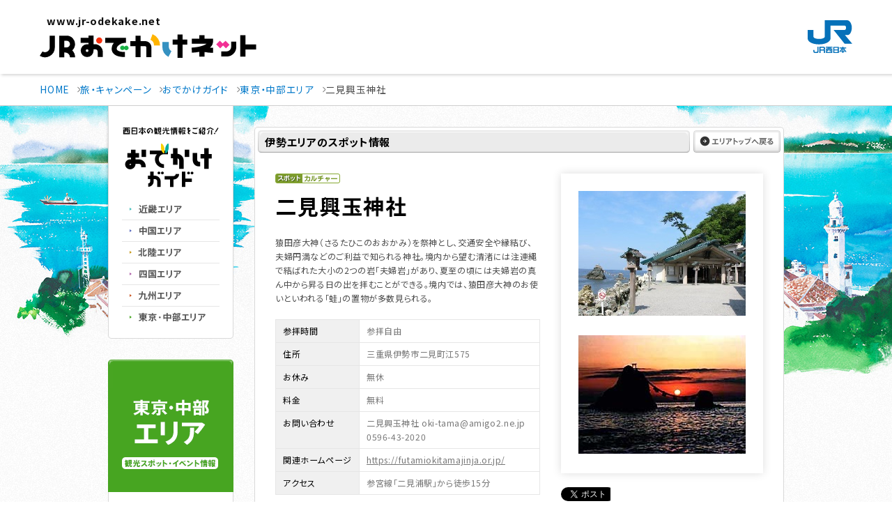

--- FILE ---
content_type: text/html; charset=utf-8
request_url: https://guide.jr-odekake.net/spot/1664
body_size: 10062
content:


<!DOCTYPE html PUBLIC "-//W3C//DTD XHTML 1.0 Transitional//EN" "http://www.w3.org/TR/xhtml1/DTD/xhtml1-transitional.dtd">
<html xmlns="http://www.w3.org/1999/xhtml" xmlns:og="http://ogp.me/ns#" xmlns:mixi="http://mixi-platform.com/ns#"
xmlns:fb="http://www.facebook.com/2008/fbml">
<head><meta http-equiv="Content-Type" content="text/html; charset=UTF-8" /><meta http-equiv="Content-Style-Type" content="text/css" /><meta http-equiv="Content-Script-Type" content="text/javascript" /><meta name="keywords" content="JR西日本,西日本旅客鉄道株式会社,JR,鉄道,新幹線,列車" /><meta name="description" content="JR西日本の公式サイト。時刻表・運賃・トクトクきっぷ・ICOCA・駅・路線図などの営業情報や西日本各地の観光情報、エクスプレス予約・e5489などの予約サービスについてご案内しています。" /><link href="//www.jr-odekake.net/common/css/include.css" rel="stylesheet" type="text/css" media="all" /><link href="//www.jr-odekake.net/navi/css/style.css" rel="stylesheet" type="text/css" media="all" /><link href="//www.jr-odekake.net/common/css/style/print.css" rel="stylesheet" type="text/css" media="print" /><link href="//www.jr-odekake.net/navi/css/print.css" rel="stylesheet" type="text/css" media="print" />
    <script type="text/javascript" src="//www.jr-odekake.net/common/js/common.js"
        charset="Shift_JIS"></script>
    <!-- ローカル -->
    <link rel="shortcut icon" href="/content/images/common/favicon.ico" /><link rel="stylesheet" type="text/css" media="all" href="/content/css/common.css" /><link rel="stylesheet" type="text/css" media="all" href="/content/css/layout.css" /><link rel="stylesheet" type="text/css" media="all" href="/content/css/parts.css" />
    <script src="https://code.jquery.com/jquery-3.7.1.min.js" integrity="sha256-/JqT3SQfawRcv/BIHPThkBvs0OEvtFFmqPF/lYI/Cxo=" crossorigin="anonymous"></script>
    <script type="text/javascript" src="/scripts/jquery.easing.1.3.js"></script>
    <script type="text/javascript" src="/scripts/heightLine.js"></script>
    <script type="text/javascript" src="/scripts/jquery.carouFredSel-6.1.0.js"></script>
    <script type="text/javascript" src="/scripts/jquery.isotope.min.js"></script>
    <script type="text/javascript" src="/scripts/plugins.min.js"></script>
    <script type="text/javascript" src="/scripts/common.js"></script>
    <!-- END ローカル -->
    <!-- analyze-sub-start -->
    <script type="text/javascript" src="//www.jr-odekake.net/common/js/analyze_sub.js"></script>
    <!-- analyze-sub-end -->
    <link rel="preconnect" href="https://fonts.googleapis.com" /><link rel="preconnect" href="https://fonts.gstatic.com" crossorigin="" /><link href="https://fonts.googleapis.com/css2?family=Noto+Sans+JP:wght@400;500;700&amp;family=Roboto:wght@500&amp;display=swap" rel="stylesheet" />


    <script type="text/javascript" src="//api.its-mo.com/v3/loader?key=JSZ2608cde0fd06%7cL5VRd&api=zdcmap.js,control.js&enc=UTF8"></script>
    <script type="text/javascript" src="/scripts/map.js"></script>
<title>
	二見興玉神社：東京・中部エリア | おでかけガイド：JRおでかけネット
</title></head>
<body>
        <!--ヘッダー start -->
        

   <!-- //////////////////////////////////////// header START -->
   <header id="header_rn" class="-simple">
    <p class="skipItem"><a href="#wrapper_rn">メインコンテンツにスキップ</a></p>
    <div class="header__inner_rn">
      <h1 class="header__logo_rn">
        <a href="https://www.jr-odekake.net/">
          <span>www.jr-odekake.net</span>
          <img src="/content/images/logo.svg" alt="JRおでかけネット" class="-fit" width="203" height="54">
        </a>
      </h1>
      <p class="header__logo_jr"><a href="https://www.westjr.co.jp/" target="_blank"><span class="screenReaderText">新規ウインドウで開きます。</span><img src="/content/images/logo_jr.svg" alt="JR西日本" class="-fit" width="64" height="47"></a></p>
    </div>
   </header>
   <!-- //////////////////////////////////////// header END -->
  

        <!--ヘッダー end -->
    <div id="wrapper_rn" tabindex="0">
        <noscript>
            <div class="noscript">
                当社ホームページは、ブラウザのJavaScript設定を有効にしてご覧ください。</div>
        </noscript>
        <main id="main_rn" class="-noBg">
        <!--コンテンツエリア start -->
        <!--パンくず start -->
        <div class="topicPathWrap">
      <ol class="topicPath -oldContents" itemscope="" itemtype="http://schema.org/BreadcrumbList">
        <li itemprop="itemListElement" itemscope="" itemtype="http://schema.org/ListItem">
          <a itemprop="item" href="https://www.jr-odekake.net/"><span itemprop="name">HOME</span></a>
          <meta itemprop="position" content="1">
        </li>
        <li itemprop="itemListElement" itemscope="" itemtype="http://schema.org/ListItem">
          <a itemprop="item" href="https://www.jr-odekake.net/navi/"><span itemprop="name">旅・キャンペーン</span></a>
          <meta itemprop="position" content="2">
        </li>

        <li itemprop="itemListElement" itemscope="" itemtype="http://schema.org/ListItem">
          <a itemprop="item" href="/"><span itemprop="name">おでかけガイド</span></a>
          <meta itemprop="position" content="3">
        </li>


    <li itemprop="itemListElement" itemscope="" itemtype="http://schema.org/ListItem">
      <a itemprop="item" href="/tokyo"><span itemprop="name">東京・中部エリア</span></a>
      <meta itemprop="position" content="4">
    </li>
    <li itemprop="itemListElement" itemscope="" itemtype="http://schema.org/ListItem">
      <span itemprop="name">二見興玉神社</span>
      <meta itemprop="position" content="5">
    </li>


      </ol>
    </div>

        <!--パンくず end -->
        <div id="odekakeContents" class="center">
	        <div class="offerContents">
                <!--メインコンテンツ start -->
                <div id="mainArea">
                    


<div id="bgSeason">
<div id="wrapper" class="">

<div id="contents" class="fBox">

<!-- ここにコンテンツを追加 -->

<div id="main">

<div class="spotWrap mt30">

    <div class="spotIntop">
        <div class="guideTtl clearfix">
            <p class="spotTtl">伊勢エリアのスポット情報</p>
            <div class="areaTopBtn"><a href="/tokyo"><img src="/content/images/spot/btn_areatop2.gif" alt="エリアトップへ戻る" width="125" height="32" class="rollover" /></a></div>
        <!--.guideTtl--></div>
    <!--.spotIntop--></div>

    <div class="spotInfo">
        <div class="spotInfoIn">

            <div class="spotAboutWrap clearfix">
                <div class="spotAboutsec">
                    <img src="/content/images/common/spot.gif" alt="スポット" width="39" height="14" /><img src="/content/images/common/g_culture.gif" alt="カルチャー" />
                    

                    <h2>二見興玉神社</h2>
                    <p>猿田彦大神（さるたひこのおおかみ）を祭神とし、交通安全や縁結び、夫婦円満などのご利益で知られる神社。境内から望む清渚には注連縄で結ばれた大小の2つの岩「夫婦岩」があり、夏至の頃には夫婦岩の真ん中から昇る日の出を拝むことができる。境内では、猿田彦大神のお使いといわれる「蛙」の置物が多数見られる。
</p>

                    <table class="spotInfoTable">

                      <tr>
                        <th>参拝時間</th>
                        <td>参拝自由
</td>
                      </tr>

                      <tr>
                        <th>住所</th>
                        <td>三重県伊勢市二見町江575</td>
                      </tr>

                      <tr>
                        <th>お休み</th>
                        <td>無休
</td>
                      </tr>

                      <tr>
                        <th>料金</th>
                        <td>無料
</td>
                      </tr>

                      <tr>
                        <th>お問い合わせ</th>
                        <td>二見興玉神社 oki-tama@amigo2.ne.jp 0596-43-2020
</td>
                      </tr>
                      
                      <tr>
                        <th>関連ホームページ</th>
                        <td><a href="https://futamiokitamajinja.or.jp/" target="_blank">https://futamiokitamajinja.or.jp/</a></td>
                      </tr>
                      
                      <tr>
                        <th>アクセス</th>
                        <td>参宮線「二見浦駅」から徒歩15分
</td>
                      </tr>
                      
                  </table>


                  <p id="notice">※掲載情報は2025年10月10日現在のものです。内容が変更になる場合もありますので、あらかじめご了承ください。</p>
                  <p id="contactf"><a href="/info/">掲載内容についてのお問い合わせ</a></p>

                <!--.spotAboutsec--></div>
                <div class="spotImgsec">
                <div class="box_shadow">

                    <p><img src="/spot/1664/image/no/1/size/10.jpg" alt="" width="240" height="179" /><br /><span></span></p>

                    <p><img src="/spot/1664/image/no/2/size/10.jpg" alt="" width="240" height="170" /><br /><span></span></p>

                </div>
                <!-- facebook -->
                <div id="fb-root"></div>
                <script>(function(d,s,id){var js,fjs=d.getElementsByTagName(s)[0];if(d.getElementById(id))return;js=d.createElement(s);js.id=id;js.async=true;js.src="//connect.facebook.net/ja_JP/all.js#xfbml=1&appId=166071533528519";fjs.parentNode.insertBefore(js,fjs);}(document,'script','facebook-jssdk'));</script>

                <!-- twitter -->
                <script>!function(d,s,id){var js,fjs=d.getElementsByTagName(s)[0];if(!d.getElementById(id)){js=d.createElement(s);js.id=id;js.async=true;js.src="//platform.twitter.com/widgets.js";fjs.parentNode.insertBefore(js,fjs);}}(document,"script","twitter-wjs");</script>

                <!-- google -->
                <script type="text/javascript">window.___gcfg={lang:'ja'};(function(){var po=document.createElement('script');po.type='text/javascript';po.async=true;po.src='https://apis.google.com/js/plusone.js';var s=document.getElementsByTagName('script')[0];s.parentNode.insertBefore(po,s);})();</script>

                <!-- はてな -->
                <script type="text/javascript" src="https://b.st-hatena.com/js/bookmark_button.js" charset="utf-8" async="async"></script>

                <ul class="fBox">
                <li><div class="fb-like" data-send="false" data-layout="box_count" data-width="72" data-show-faces="false"></div><div id="fb-root"></div></li>
                <li id="tweet"><a href="https://twitter.com/share" class="twitter-share-button" data-count="vertical" data-lang="ja">ツイート</a></li>
                <li><div class="g-plusone" data-size="tall"></div></li>
                <li><a href="https://b.hatena.ne.jp/entry/" class="hatena-bookmark-button" data-hatena-bookmark-layout="vertical" title="このエントリーをはてなブックマークに追加"><img src="//b.st-hatena.com/images/entry-button/button-only.gif" alt="このエントリーをはてなブックマークに追加" width="20" height="20" style="border: none;" /></a></li>
                </ul>
                <!--.spotImgsec--></div>
            <!--spotAboutWrap--></div>

            <div class="mapSec">
            <p>周辺地図</p>
            <div id="mapIn"></div>

            <script type="text/javascript">
            jQuery.noConflict();
            var v$ = jQuery;
	        v$(function(){
		      displayMap('mapIn', 'spot', 136.78781300700000000, 34.50897023900000000, 8, [
    
              ['spot', 136.78830653400000000, 34.50939018400000000]
    ,
              ['spot', 136.79188996500000000, 34.50734790700000000]
    ,
              ['spot', 136.78026795200000000, 34.50840883600000000]
    ,
              ['event', 136.72280162400000000, 34.46267273600000000]
    ,
              ['event', 136.72280162400000000, 34.46267273600000000]
    ,
              ['event', 136.72622680600000000, 34.45448326800000000]
    
              ]);
	        });
            </script>
            <!--.mapSec--></div>


            <div class="guideTtl mb15">
            <p>周辺情報</p>
            <!--.guideTtl--></div>


    <div class="spotContents clearfix">

    <!-- 周辺スポット・イベント -->
    

<div class="spotBox">
  <a href="/spot/3479"><img src="/spot/3479/image/size/12.jpg" alt="" width="218" height="137" /></a>
  <div class="spotIn heightLine-group1501 clearfix ">
    <div class="fBox">
      <p class="spotNum"><img src="/content/images/common/spot_n1.gif" alt="" /></p>
      <p class="spotIcon"><img src="/content/images/common/spot.gif" alt="スポット" width="39" height="14" /><img src="/content/images/common/g_leisure.gif" alt="レジャー" /></p>
    </div>
    <div class="spotTxt">
      <h3 class="spot"><a href="/spot/3479">夫婦岩</a></h3>
    <!--.spotTxt--></div>
  <!--.spotIn--></div>
<!--.spotBox--></div>

<div class="spotBox">
  <a href="/spot/3301"><img src="/spot/3301/image/size/12.jpg" alt="" width="218" height="137" /></a>
  <div class="spotIn heightLine-group1501 clearfix ">
    <div class="fBox">
      <p class="spotNum"><img src="/content/images/common/spot_n2.gif" alt="" /></p>
      <p class="spotIcon"><img src="/content/images/common/spot.gif" alt="スポット" width="39" height="14" /><img src="/content/images/common/g_leisure.gif" alt="レジャー" /></p>
    </div>
    <div class="spotTxt">
      <h3 class="spot"><a href="/spot/3301">伊勢シーパラダイス</a></h3>
    <!--.spotTxt--></div>
  <!--.spotIn--></div>
<!--.spotBox--></div>

<div class="spotBox">
  <a href="/spot/3833"><img src="/spot/3833/image/size/12.jpg" alt="" width="218" height="137" /></a>
  <div class="spotIn heightLine-group1501 clearfix ">
    <div class="fBox">
      <p class="spotNum"><img src="/content/images/common/spot_n3.gif" alt="" /></p>
      <p class="spotIcon"><img src="/content/images/common/spot.gif" alt="スポット" width="39" height="14" /><img src="/content/images/common/g_leisure.gif" alt="レジャー" /></p>
    </div>
    <div class="spotTxt">
      <h3 class="spot"><a href="/spot/3833">二見浦</a></h3>
    <!--.spotTxt--></div>
  <!--.spotIn--></div>
<!--.spotBox--></div>

<div class="spotBox">
  <a href="/event/128717"><img src="/event/128717/image/size/12.jpg" alt="" width="218" height="137" /></a>
  <div class="spotIn heightLine-group1500 clearfix heightLine-group1 ">
    <div class="fBox">
      <p class="spotNum"><img src="/content/images/common/event_n1.gif" alt="" /></p>
      <p class="spotIcon"><img src="/content/images/common/event.gif" alt="イベント" width="39" height="14" /><img src="/content/images/common/r_culture.gif" alt="カルチャー" /></p>
    </div>
    <div class="spotTxt">
    <h3 class="event"><a href="/event/128717">おかげ横丁　ひなまつり</a></h3>
    <p class="date"><strong>2026年2月21日～3月3日</strong><br />三重県伊勢市　おかげ横丁一帯</p>
    <!--.spotTxt--></div>
  <!--.spotIn--></div>
<!--.spotBox--></div>

<div class="spotBox">
  <a href="/event/129218"><img src="/event/129218/image/size/12.jpg" alt="" width="218" height="137" /></a>
  <div class="spotIn heightLine-group1500 clearfix heightLine-group1 ">
    <div class="fBox">
      <p class="spotNum"><img src="/content/images/common/event_n2.gif" alt="" /></p>
      <p class="spotIcon"><img src="/content/images/common/event.gif" alt="イベント" width="39" height="14" /><img src="/content/images/common/r_gourmet.gif" alt="グルメ・ショッピング" /></p>
    </div>
    <div class="spotTxt">
    <h3 class="event"><a href="/event/129218">朔日朝市</a></h3>
    <p class="date"><strong>毎月1日（1月を除く）</strong><br />三重県伊勢市　おかげ横丁内</p>
    <!--.spotTxt--></div>
  <!--.spotIn--></div>
<!--.spotBox--></div>

<div class="spotBox">
  <a href="/event/129282"><img src="/event/129282/image/size/12.jpg" alt="" width="218" height="137" /></a>
  <div class="spotIn heightLine-group1500 clearfix heightLine-group1 ">
    <div class="fBox">
      <p class="spotNum"><img src="/content/images/common/event_n3.gif" alt="" /></p>
      <p class="spotIcon"><img src="/content/images/common/event.gif" alt="イベント" width="39" height="14" /><img src="/content/images/common/r_leisure.gif" alt="レジャー" /></p>
    </div>
    <div class="spotTxt">
    <h3 class="event"><a href="/event/129282">伊勢神宮の桜</a></h3>
    <p class="date"><strong>2026年3月下旬～4月上旬</strong><br />三重県伊勢市　伊勢神宮（内宮）</p>
    <!--.spotTxt--></div>
  <!--.spotIn--></div>
<!--.spotBox--></div>
    <!--.spotContents--></div>


    <!--.spotInfoIn--></div>
<p><img src="/content/images/spot/wrapend.gif" alt="ラップエンド" width="760" height="10" /></p>
<!--.spotInfo--></div>




<!--おでかけ情報-->
    

<!--おでかけ情報-->
<h3 class="spot_sttl"><img src="/content/images/spot/sttl_odekakeinfo.gif" alt="おでかけ情報" width="760" height="24" /></h3>

<div class="spotfootWrap">

    <div class="spotfootIn clearfix">
        <p class="imgLeft"><a href="https://www.jr-odekake.net/railroad/ticket/tokutoku/"><img src="/content/images/spot/odekake_img01.jpg" alt="おでかけにおすすめのきっぷ" width="350" height="146" class="fadeover" /></a></p>
    <!--.spotInfoIn--></div>

<!--.odekakeWrap--></div>

<!--おでかけ情報 end-->


<!--.spotWrap--></div>

</div>

<div id="side">
<!-- ここにヘッダーを追加 -->
<div class="fBox mb30">
    

<!-- nav -->
<div id="guideNavi" class="fl">
<p><img src="/content/images/common/nav_lead.gif" alt="西日本の観光情報をご紹介！" width="140" height="11" /></p>
<h1><a href="/"><img src="/content/images/common/logo.gif" alt="おでかけガイド" width="140" height="63" /></a></h1>
<ul>
<li><a href="/kinki/"><img src="/content/images/common/nav01.gif" alt="近畿エリア" width="140" height="30" class="rollover" /></a></li>
<li><a href="/chugoku/"><img src="/content/images/common/nav02.gif" alt="中国エリア" width="140" height="30" class="rollover" /></a></li>
<li><a href="/hokuriku/"><img src="/content/images/common/nav04.gif" alt="北陸エリア" width="140" height="30" class="rollover" /></a></li>
<li><a href="/shikoku/"><img src="/content/images/common/nav03.gif" alt="四国エリア" width="140" height="30" class="rollover" /></a></li>
<li><a href="/kyushu/"><img src="/content/images/common/nav05.gif" alt="九州エリア" width="140" height="30" class="rollover" /></a></li>
<li><a href="/tokyo/"><img src="/content/images/common/nav06.gif" alt="東京・中部エリア" width="140" height="30" class="rollover" /></a></li>
</ul>
</div>
<!-- end nav -->
</div>
<!-- ここまで -->

    
<div class="searchWrap">

    <div class="searchSec">
        <img src="/content/images/area/areattl_tokyo.gif" alt="東京・中部エリア（観光スポット・イベント情報）" width="180" height="190" />
        <div class="searchIn">
            <p class="searchBtn"><a href="/tokyo"><img width="140" height="32" alt="エリアトップへ戻る" src="/content/images/spot/btn_areatop.gif" class="rollover" /></a></p>
        </div>
    <!--.searchSec--></div>

<!--.searchWrap--></div>



<p class="searchBanner"><a href="/event/?areaID=1"><img src="/content/images/common/eventlist.gif" alt="今月開催のイベント" width="180" height="97" class="fadeover" /></a></p>



<!-- <p class="searchBanner"><a href="/feature/nishi_info04"><img src="/content/images/common/bnr_westinfo.jpg" alt="西navi掲載イベント情報" width="180" height="97" class="fadeover" /></a></p> -->

</div>

</div>
<!-- ここまで -->


</div>
</div>

                    
                <!--//#mainArea --></div>
                <!--メインコンテンツ end -->
            </div>
        <!--//#odekakeContents --></div>
        </main>
        <!--コンテンツエリア end -->


        

<!-- //////////////////////////////////////// footer START -->
<footer id="footer">
  <div class="-spItem">
    <nav id="globalNavi_footer" class="globalNavi_rn">
         

  <h2 class="screenReaderText">サイト内メニュー</h2>
  <ul class="globalNavi__list_rn">
    <li class="globalNavi__listItem_rn -spItem">
      <div class="globalNavi__listLink_rn">
        <a href="https://www.jr-odekake.net/" class="-textUppercase globalnavi__listLinkTitle">Top</a>
      </div>
    </li>
    <li class="globalNavi__listItem_rn">
      <div class="globalNavi__listLink_rn">
        <a href="https://www.jr-odekake.net/railroad/" class="globalnavi__listLinkTitle">鉄道</a>
        <a href="#" class="globalnavi__listDrop" aria-expanded="false"><span class="screenReaderText">鉄道のメニュー</span><i></i></a>
      </div>
      <div class="dropdown">
        <div class="dropdown__inner">
          <dl class="dropdown__list -railroad">
            <div>
              <dt>時刻・運賃</dt>
              <dd>
                <ul class="listIcon -col2">
                  <li class="listIcon__item">
                    <a href="https://www.jr-odekake.net/railroad/mydia/" class="listIcon__link">
                      <div class="listIcon__image">
                        <img src="/content/images/globalnavi/icon_mydia.svg" width="64" height="64" alt="" class="convertSvg">
                      </div>
                      <p class="listIcon__title">乗換案内<span class="-small">（マイ・ダイヤ）</span></p>
                    </a>
                  </li>
                  <li class="listIcon__item">
                    <a href="https://www.jr-odekake.net/railroad/eki/" class="listIcon__link">
                      <div class="listIcon__image">
                        <img src="/content/images/globalnavi/icon_timetable.svg" width="64" height="64" alt="" class="convertSvg">
                      </div>
                      <p class="listIcon__title">駅の時刻表</p>
                    </a>
                  </li>
                </ul>
                <ul class="listLink -fontsizeSmall-pc -col1-pc -col1-sp -smallMargin-pc -smallMargin-sp">
                  <li class="listLink__item">
                    <a href="https://trafficinfo.westjr.co.jp/list.html" class="listLink__link" target="_blank" rel="noopener"><span class="screenReaderText">新規ウインドウで開きます。</span>列車運行情報</a>
                  </li>
                </ul>
              </dd>
            </div>
            <div>
              <dt>定期</dt>
              <dd>
                <ul class="listIcon -col2">
                  <li class="listIcon__item">
                    <a href="https://www.jr-odekake.net/railroad/myteiki/" class="listIcon__link">
                      <div class="listIcon__image">
                        <img src="/content/images/globalnavi/icon_myteiki.svg" width="64" height="64" alt="" class="convertSvg">
                      </div>
                      <p class="listIcon__title">定期運賃<span class="-small">（マイ・テイキ）</span></p>
                    </a>
                  </li>
                  <li class="listIcon__item">
                    <a href="https://www.jr-odekake.net/railroad/teiki/" class="listIcon__link">
                      <div class="listIcon__image">
                        <img src="/content/images/globalnavi/icon_teiki.svg" width="64" height="64" alt="" class="convertSvg">
                      </div>
                      <p class="listIcon__title">定期券について</p>
                    </a>
                  </li>
                </ul>
                <ul class="listLink -fontsizeSmall-pc -col1-pc -col1-sp -smallMargin-pc -smallMargin-sp">
                  <li class="listLink__item">
                    <a href="https://www.jr-odekake.net/railroad/ticket/tokutoku/" class="listLink__link">トクトクきっぷ</a>
                  </li>
                </ul>
              </dd>
            </div>
            <div>
              <dt>路線図・駅</dt>
              <dd>
                <ul class="listIcon -col2">
                  <li class="listIcon__item">
                    <a href="https://www.jr-odekake.net/route/" class="listIcon__link">
                      <div class="listIcon__image">
                        <img src="/content/images/globalnavi/icon_route.svg" width="64" height="64" alt="" class="convertSvg">
                      </div>
                      <p class="listIcon__title">路線図</p>
                    </a>
                  </li>
                  <li class="listIcon__item">
                    <a href="https://www.jr-odekake.net/railroad/eki/" class="listIcon__link">
                      <div class="listIcon__image">
                        <img src="/content/images/globalnavi/icon_eki.svg" width="64" height="64" alt="" class="convertSvg">
                      </div>
                      <p class="listIcon__title">駅情報</p>
                    </a>
                  </li>
                </ul>
              </dd>
            </div>
            <div>
              <dt>きっぷのルール・ご利用方法</dt>
              <dd>
                <ul class="listLink -fontsizeSmall-pc -col1-pc -col1-sp -smallMargin-pc -smallMargin-sp">
                  <li class="listLink__item">
                    <a href="https://www.jr-odekake.net/railroad/ticket/guide/" class="listLink__link">きっぷのルール・種類</a>
                  </li>
                  <li class="listLink__item">
                    <a href="https://www.jr-odekake.net/railroad/midori/ticket/" class="listLink__link">みどりの券売機・みどりの券売機プラス</a>
                  </li>
                  <li class="listLink__item">
                    <a href="https://www.jr-odekake.net/railroad/callsystem/" class="listLink__link">改札口コールシステム</a>
                  </li>
                </ul>
              </dd>
            </div>
            <div>
              <dt>列車のご案内</dt>
              <dd>
                <ul class="listIcon -col2">
                  <li class="listIcon__item">
                    <a href="https://www.jr-odekake.net/train/" class="listIcon__link">
                      <div class="listIcon__image">
                        <img src="/content/images/globalnavi/icon_train.svg" width="64" height="64" alt="" class="convertSvg">
                      </div>
                      <p class="listIcon__title">車両案内</p>
                    </a>
                  </li>
                  <li class="listIcon__item">
                    <a href="https://www.jr-odekake.net/railroad/kankoutrain/" class="listIcon__link">
                      <div class="listIcon__image">
                        <img src="/content/images/globalnavi/icon_kankoutrain.svg" width="64" height="64" alt="" class="convertSvg">
                      </div>
                      <p class="listIcon__title">観光列車の<br>旅時間</p>
                    </a>
                  </li>
                </ul>
                <ul class="listLink -fontsizeSmall-pc -col1-pc -col1-sp -smallMargin-pc -smallMargin-sp">
                  <li class="listLink__item">
                    <a href="https://www.jr-odekake.net/railroad/conventional_service/" class="listLink__link">在来線のサービス</a>
                  </li>
                  <li class="listLink__item">
                    <a href="https://www.jr-odekake.net/railroad/shinkansen_service/" class="listLink__link">新幹線のサービス</a>
                  </li>
                </ul>
                <a href="https://www.jr-odekake.net/shinkansen/" class="dropdown__banner banner -shinkansen">
                  <span class="-text">新幹線のご案内</span>
                  <img src="/content/images/banner_shinkansen.jpg" srcset="/content/images/banner_shinkansen.jpg 1x,/content/images/banner_shinkansen@2x.jpg 2x" width="388" height="120" alt="" class="objectFit">
                </a>
                <a href="https://www.jr-odekake.net/railroad/safe_guide/" class="dropdown__link -pcItem">安心・快適なご利用のために</a>
              </dd>
            </div>
          </dl>
        </div>
      </div>
    </li>
    <li class="globalNavi__listItem_rn">
      <div class="globalNavi__listLink_rn">
        <a href="https://www.jr-odekake.net/goyoyaku/" class="globalnavi__listLinkTitle">予約</a>
        <a href="#" class="globalnavi__listDrop" aria-expanded="false"><span class="screenReaderText">予約のメニュー</span><i></i></a>
      </div>
      <div class="dropdown">
        <div class="dropdown__inner">
          <dl class="dropdown__list -goyoyaku">
            <div>
              <dt>新幹線／特急</dt>
              <dd class="-gird">
                <div class="boxGoyoyaku -e5489">
                  <h3 class="boxGoyoyaku__image"><img src="/content/images/logo_e5489.svg" alt="e5489（いいごよやく） JR西日本ネット予約" width="220" height="85" style="--widthPc:225.78;--widthSp:225.78"></h3>
                  <div class="boxBg -radius">
                    <dl class="boxGoyoyaku__dl -block">
                      <div>
                        <dt>WESTER会員の方</dt>
                        <dd>
                          <a href="https://www.jr-odekake.net/goyoyaku/e5489/login.html" data-sp-link="https://www.jr-odekake.net/goyoyaku/e5489/sp_login.html" target="_blank" rel="noopener" class="buttonB -hoverBgWhite"><span class="screenReaderText">新規ウインドウで開きます。</span>ログインして予約</a>
                        </dd>
                      </div>
                      <div>
                        <dt>WESTER会員以外の方</dt>
                        <dd>
                          <a href="https://e5489.jr-odekake.net/e5489/cspc/CBTopMenuPC" data-sp-link="https://e5489.jr-odekake.net/e5489/cssp/CBTopMenuSP" target="_blank" rel="noopener" class="buttonB -hoverBgWhite"><span class="screenReaderText">新規ウインドウで開きます。</span>会員登録せずに予約</a>
                        </dd>
                      </div>
                    </dl>
                  </div>
                  <ul class="listInfo -col1-pc">
                    <li class="listInfo__item">
                      <a href="https://www.jr-odekake.net/goyoyaku/e5489/" class="listInfo__link">ご利用ガイド</a>
                    </li>
                    <li class="listInfo__item">
                      <a href="https://wester.jr-odekake.net/service/member/" class="listInfo__link" target="_blank" rel="noopener"><span class="screenReaderText">新規ウインドウで開きます。</span>WESTER会員 新規登録</a>
                    </li>
                  </ul>
                </div>
                <div class="boxGoyoyaku">
                  <h3 class="boxGoyoyaku__image"><img src="/content/images/img_express.svg" alt="EXPRESS予約" width="187" height="53" style="--widthPc:186.67;--widthSp:186.67"></h3>
                  <a href="https://shinkansen1.jr-central.co.jp/RSV_P/west_index.jsp" data-sp-link="https://shinkansen1.jr-central.co.jp/RSV_P/S_west_index.html" target="_blank" rel="noopener" class="buttonB"><span class="screenReaderText">新規ウインドウで開きます。</span>ログインして予約</a>
                  <ul class="listInfo">
                    <li class="listInfo__item">
                      <a href="https://www.jr-odekake.net/goyoyaku/express/" class="listInfo__link">ご利用ガイド・会員登録</a>
                    </li>
                  </ul>
                </div>
                <div class="boxGoyoyaku">
                  <h3 class="boxGoyoyaku__image"><img src="/content/images/img_smartEx.svg" alt="スマートEX" width="186" height="53" style="--widthPc:185.76;--widthSp:185.76"></h3>
                  <a href="https://shinkansen2.jr-central.co.jp/RSV_P/smart_index.htm" data-sp-link="https://shinkansen2.jr-central.co.jp/RSV_P/S_smart_index.htm" target="_blank" rel="noopener" class="buttonB"><span class="screenReaderText">新規ウインドウで開きます。</span>ログインして予約</a>
                  <ul class="listInfo -col1-pc">
                    <li class="listInfo__item">
                      <a href="https://smart-ex.jp/top.php" class="listInfo__link" target="_blank" rel="noopener"><span class="screenReaderText">新規ウインドウで開きます。</span>ご利用ガイド・会員登録</a>
                    </li>
                    <li class="listInfo__item"><a href="https://www.jr-odekake.net/goyoyaku/e5489/westerpoint/#store" class="listInfo__link">WESTERポイントをためるには</a>
                    </li>
                  </ul>
                </div>
              </dd>
            </div>
            <div>
              <dt>法人さま向けサービス</dt>
              <dd>
                <ul class="listLink -col1-pc -col1-sp -smallMargin-pc -smallMargin-sp">
                  <li class="listLink__item">
                    <a href="https://www.jr-odekake.net/goyoyaku/e5489_corp/" class="listLink__link" target="_blank" rel="noopener"><span class="screenReaderText">新規ウインドウで開きます。</span>e5489コーポレートサービス</a>
                  </li>
                </ul>
              </dd>
            </div>
            <div>
              <dt>空席・新幹線運転状況</dt>
              <dd>
                <ul class="listLink -col1-pc -smallMargin-pc -col1-sp -smallMargin-sp">
                  <li class="listLink__item">
                    <a href="https://www.jr.cyberstation.ne.jp/" class="listLink__link -small" target="_blank" rel="noopener">
                      <span class="screenReaderText">新規ウインドウで開きます。</span>
                      <img src="/content/images/logo_cyberstation.png" srcset="/content/images/logo_cyberstation.png 1x,/content/images/logo_cyberstation@2x.png 2x" width="233" height="55" alt="" style="--widthPc:177.9;--widthSp:177.9;">
                    </a>
                  </li>
                </ul>
              </dd>
            </div>
            <div>
              <dt>ホテル・レンタカー・その他</dt>
              <dd>
                <ul class="listIcon">
                  <li class="listIcon__item">
                    <a href="https://www.jr-odekake.net/goyoyaku/hotel/" class="listIcon__link -row">
                      <div class="listIcon__image">
                        <img src="/content/images/globalnavi/icon_hotel.svg" width="64" height="64" alt="" class="convertSvg">
                      </div>
                      <p class="listIcon__title">ホテル・レンタカー・<br>その他</p>
                    </a>
                  </li>
                </ul>
              </dd>
            </div>
          </dl>
        </div>
      </div>
    </li>
    <li class="globalNavi__listItem_rn">
      <div class="globalNavi__listLink_rn">
        <a href="https://www.jr-odekake.net/navi/" class="globalnavi__listLinkTitle">旅・キャンペーン</a>
        <a href="#" class="globalnavi__listDrop" aria-expanded="false"><span class="screenReaderText">旅・キャンペーンのメニュー</span><i></i></a>
      </div>
      <div class="dropdown">
        <div class="dropdown__inner">
          <dl class="dropdown__list -navi">
            <div>
              <dt>おでかけ情報</dt>
              <dd>
                <div class="dropdown__naviBox">
                  <div class="dropdown__naviBoxImage"><img src="https://www.jr-odekake.net/navi/assets_index/img/mainVisual__pamphletLink01.jpg" srcset="https://www.jr-odekake.net/navi/assets_index/img/mainVisual__pamphletLink01.jpg 1x,https://www.jr-odekake.net/navi/assets_index/img/mainVisual__pamphletLink01@2x.jpg 2x" width="103" height="148" alt="西Navi"></div>
                  <div class="dropdown__naviBoxBody">
                    <p class="dropdown__naviBoxHeading"><img src="/content/images/navi/logo_nishinavi.svg" width="238" height="86" alt="乗って、楽しむ、おでかけガイド 西Navi" class="-fit"></p>
                    <p class="dropdown__naviBoxText">毎月発行！JR西日本の主要駅で配布中。</p>
                    <div class="dropdown__naviBoxButtonList">
                      <a href="https://www.jr-odekake.net/navi/nishinavi/" class="buttonB -noIcon">最新号</a>
                      <a href="https://www.jr-odekake.net/navi/pamphlet.html" class="buttonB -noIcon" target="_blank" rel="noopener"><span class="screenReaderText">新規ウインドウで開きます。</span>電子パンフレット</a>
                    </div>
                  </div>
                </div>
                <div class="dropdown__naviBannerWrap">
                  <a href="https://www.nta.co.jp/jrodekakenet/index.htm?cl=m"  class="dropdown__naviBanner" target="_blank" rel="noopener">
                    <span class="screenReaderText">新規ウインドウで開きます。</span>
                    <img src="/content/images/img_otoku04.png" srcset="/content/images/img_otoku04.png 1x,/content/images/img_otoku04@2x.png 2x" width="200" height="138" alt="tabiwaトラベル">
                  </a>
                  <a href="https://www.jr-odekake.net/navi/tabiwa/" class="dropdown__naviBanner">
                    <span class="screenReaderText">新規ウインドウで開きます。</span>
                    <img src="/content/images/banner_tabiwa.png" srcset="/content/images/banner_tabiwa.png 1x,/content/images/banner_tabiwa@2x.png 2x" width="200" height="138" alt="旅はtabiwaで！tabiwa by wester">
                  </a>
                </div>
                <ul class="listLink  -col1-pc -col1-sp -smallMargin-sp" data-anchor="navi">
                  <li class="listLink__item">
                    <a href="https://www.jr-odekake.net/navi/#p01" class="listLink__link -odekakeInfo">おでかけ情報</a>
                  </li>
                  <li class="listLink__item">
                    <a href="https://wester.jr-odekake.net/campaign/" class="listLink__link -small" target="_blank" rel="noopener">
                      <span class="screenReaderText">新規ウインドウで開きます。</span>
                      おトクなキャンペーン一覧</a>
                  </li>
                </ul>
              </dd>
            </div>
            <div>
              <dt>列車の旅</dt>
              <dd>
                <ul class="layout">
                  <li class="layout__item">
                    <a href="https://www.jr-odekake.net/railroad/kankoutrain/">
                      <img src="/content/images/navi/img_train01.png" srcset="/content/images/navi/img_train01.png 1x,/content/images/navi/img_train01@2x.png 2x" width="360" height="248" alt="観光列車の旅時間" class="-fit">
                    </a>
                  </li>
                  <li class="layout__item">
                    <a href="https://www.twilightexpress-mizukaze.jp/" target="_blank" rel="noopener">
                      <img src="/content/images/navi/img_train02.png" srcset="/content/images/navi/img_train02.png 1x,/content/images/navi/img_train02@2x.png 2x" width="360" height="248" alt="瑞風" class="-fit">
                    </a>
                  </li>
                  <li class="layout__item">
                    <a href="https://www.jr-odekake.net/railroad/westexginga/">
                      <img src="/content/images/navi/img_train03.png" srcset="/content/images/navi/img_train03.png 1x,/content/images/navi/img_train03@2x.png 2x" width="360" height="248" alt="WEST EXPRESS 銀河" class="-fit">
                    </a>
                  </li>
                </ul>
              </dd>
            </div>
            <div>
              <dt>おトクなきっぷ・旅行商品</dt>
              <dd>
                <ul class="layout -grid">
                  <li class="layout__item">
                    <a href="https://www.jr-odekake.net/railroad/ticket/tokutoku/" class="-tokutoku">
                      <picture>
                        <source media="(min-width: 768px)" srcset="/content/images/img_tokutoku.jpg 1x,/content/images/img_tokutoku@2x.jpg 2x">
                        <source media="(max-width: 768px)" srcset="/content/images/img_tokutoku@sp.jpg">
                        <img src="/content/images/img_tokutoku.jpg" width="472" height="154" alt="" class="-fit">
                      </picture>
                      <p class="-text">トクトクきっぷ検索</p>
                    </a>
                  </li>
                  <li class="layout__item">
                    <a href="https://www.nta.co.jp/kokunai/special/higaeri/jr/ekicho/" target="_blank" rel="noopener">
                      <img src="/content/images/navi/img_otoku03.png" srcset="/content/images/navi/img_otoku03.png 1x,/content/images/navi/img_otoku03@2x.png 2x" width="434" height="299" alt="駅長おすすめ 駅プラン" class="-fit">
                    </a>
                  </li>
                  <li class="layout__item">
                    <a href="https://www.jr-odekake.net/cjw/otonavi/" class="-bg">
                      <img src="/content/images/navi/img_otoku01.png" srcset="/content/images/navi/img_otoku01.png 1x,/content/images/navi/img_otoku01@2x.png 2x" width="448" height="180" alt="50歳からをたのしむ大人の旅クラブ おとなび" style="--widthPc:175;--widthSp:145">
                    </a>
                  </li>
                  <li class="layout__item">
                    <a href="https://www.jr-odekake.net/cjw/otonavi/zipangu/" class="-bg">
                      <img src="/content/images/navi/img_otoku02.png" srcset="/content/images/navi/img_otoku02.png 1x,/content/images/navi/img_otoku02@2x.png 2x" width="400" height="240" alt="会員誌 ジパング倶楽部ホームページ 楽しい・お得を探そう。" style="--widthPc:180;--widthSp:159">
                    </a>
                  </li>
                </ul>
              </dd>
            </div>
          </dl>
        </div>
      </div>
    </li>
    <li class="globalNavi__listItem_rn">
      <div class="globalNavi__listLink_rn">
        <a href="https://www.jr-odekake.net/icoca/" class="-textUppercase globalnavi__listLinkTitle">ICOCA</a>
        <a href="#" class="globalnavi__listDrop" aria-expanded="false"><span class="screenReaderText">ICOCAのメニュー</span><i></i></a>
      </div>
      <div class="dropdown">
        <div class="dropdown__inner">
          <div class="dropdown__naviBannerFullWrap">
            <a href="https://www.jr-odekake.net/icoca/#campaign" class="dropdown__naviBannerFull">
              <picture>
                <source media="(min-width: 768px)" srcset="data:image/svg+xml;charset=utf-8,%3Csvg%20xmlns%3D%22http%3A%2F%2Fwww.w3.org%2F2000%2Fsvg%22%20width%3D%22640%22%20height%3D%22100%22%2F%3E" data-srcset="/content/images/navi/banner_icoca_campaign.png 1x,/content/images/navi/banner_icoca_campaign@2x.png 2x">
                <source media="(max-width: 768px)" srcset="data:image/svg+xml;charset=utf-8,%3Csvg%20xmlns%3D%22http%3A%2F%2Fwww.w3.org%2F2000%2Fsvg%22%20width%3D%22764%22%20height%3D%22240%22%2F%3E" data-srcset="/content/images/navi/banner_icoca_campaign@sp.png">
                <img src="data:image/svg+xml;charset=utf-8,%3Csvg%20xmlns%3D%22http%3A%2F%2Fwww.w3.org%2F2000%2Fsvg%22%20width%3D%22640%22%20height%3D%22100%22%2F%3E" data-src="/content/images/navi/banner_icoca_campaign.png" width="1208" height="101" alt="キャンペーン情報" loading="lazy">
              </picture>
            </a>
          </div>

          <dl class="dropdown__list -icoca">
            <div>
              <dt><img src="/content/images/globalnavi/img_icoca.svg" width="149" height="50" alt="ICOCA"></dt>
              <dd class="-marginS">
                <ul class="listLink -col1-pc -col1-sp">
                  <li class="listLink__item">
                    <a href="https://www.jr-odekake.net/icoca/about/" class="listLink__link -icocaAbout">
                      ICOCAとは？
                    </a>
                  </li>
                  <li class="listLink__item">
                    <a href="https://www.jr-odekake.net/icoca/guide/point/" class="listLink__link -icocaPoint">
                      ICOCAのご利用で<br>たまるポイント
                    </a>
                  </li>
                </ul>
                <a href="https://www.jr-odekake.net/icoca/guide/money/" class="dropdown__banner banner -magrinS">
                  <img src="/content/images/navi/banner_icoca_money.jpg" srcset="/content/images/navi/banner_icoca_money.jpg 1x,/content/images/navi/banner_icoca_money@2x.jpg 2x" width="344" height="63" alt="ICOCA 電子マネー" class="-fit">
                </a>
                <ul class="listInfo -col1-pc -marginS">
                  <li class="listInfo__item">
                    <a href="https://www.jr-odekake.net/icoca/purchase/" class="listInfo__link">
                      ご購入方法</a>
                  </li>
                  <li class="listInfo__item">
                    <a href="https://www.jr-odekake.net/icoca/area/" class="listInfo__link">
                      ご利用可能エリア</a>
                  </li>
                </ul>
              </dd>
            </div>
            <div>
              <dt class="dropdown__list__title -mbIcoca"><img src="/content/images/globalnavi/img_mb_icoca.svg" width="197" height="50" alt="モバイルICOCA for Android"></dt>
              <dd class="-marginS">
                <ul class="listIcon -col2">
                  <li class="listIcon__item -icocaItem">
                    <a href="https://www.jr-odekake.net/icoca/mobileicoca/start/" class="listIcon__link">
                      <div class="listIcon__image">
                        <img src="/content/images/globalnavi/img_mbicoca_start.png" width="104" height="104" alt="">
                      </div>
                      <p class="listIcon__title -large">はじめる</p>
                    </a>
                  </li>
                  <li class="listIcon__item -icocaItem">
                    <a href="https://www.jr-odekake.net/icoca/mobileicoca/use/" class="listIcon__link">
                      <div class="listIcon__image">
                        <img src="/content/images/globalnavi/img_mbicoca_use.png" width="104" height="104" alt="">
                      </div>
                      <p class="listIcon__title -large">つかう</p>
                    </a>
                  </li>
                </ul>
                <ul class="listLink -col1-pc -col1-sp">
                  <li class="listLink__item">
                    <a href="https://www.jr-odekake.net/icoca/mobileicoca/" class="listLink__link -small">
                      モバイルICOCAサポートトップ
                    </a>
                  </li>
                </ul>
                <ul class="listInfo -col1-pc -marginS">
                  <li class="listInfo__item">
                    <a href="https://www.jr-odekake.net/icoca/mobileicoca/about/" class="listInfo__link">
                      モバイルICOCAとは？</a>
                  </li>
                  <li class="listInfo__item">
                    <a href="https://www.jr-odekake.net/icoca/mobileicoca/procedure/" class="listInfo__link">
                      各種手続き</a>
                  </li>
                  <li class="listInfo__item">
                    <a href="https://faq-support.westjr.co.jp/hc/ja/sections/8649452875023" class="listInfo__link" target="_blank" rel="noopener">
                      <span class="screenReaderText">新規ウインドウで開きます。</span>
                      よくあるご質問</a>
                  </li>
                </ul>
              </dd>
            </div>
            <div>
              <dt class="dropdown__list__title -payIcoca"><img src="/content/images/globalnavi/img_icoca_pay.svg" width="212" height="50" alt="ICOCA ApplePay"></dt>
              <dd class="-marginS">
                <ul class="listIcon -col2">
                  <li class="listIcon__item -icocaItem">
                    <a href="https://www.jr-odekake.net/icoca/applepay/start/" class="listIcon__link">
                      <div class="listIcon__image">
                        <img src="/content/images/globalnavi/img_icocapay_start.png" width="104" height="104" alt="">
                      </div>
                      <p class="listIcon__title -large">はじめる</p>
                    </a>
                  </li>
                  <li class="listIcon__item -icocaItem">
                    <a href="https://www.jr-odekake.net/icoca/applepay/use/" class="listIcon__link">
                      <div class="listIcon__image">
                        <img src="/content/images/globalnavi/img_icocapay_use.png" width="104" height="104" alt="">
                      </div>
                      <p class="listIcon__title -large">つかう</p>
                    </a>
                  </li>
                </ul>
                <ul class="listLink -col1-pc -col1-sp">
                  <li class="listLink__item">
                    <a href="https://www.jr-odekake.net/icoca/applepay/" class="listLink__link -small">
                      Apple PayのICOCAサポートトップ
                    </a>
                  </li>
                </ul>
                <ul class="listInfo -col1-pc -marginS">
                  <li class="listInfo__item">
                    <a href="https://www.jr-odekake.net/icoca/applepay/about/" class="listInfo__link">
                      Apple PayのICOCAとは？</a>
                  </li>
                  <li class="listInfo__item">
                    <a href="https://www.jr-odekake.net/icoca/applepay/procedure/" class="listInfo__link">
                      各種手続き</a>
                  </li>
                  <li class="listInfo__item">
                    <a href="https://faq-support.westjr.co.jp/hc/ja/sections/8649453406095" class="listInfo__link" target="_blank" rel="noopener">
                      <span class="screenReaderText">新規ウインドウで開きます。</span>
                      よくあるご質問</a>
                  </li>
                </ul>
              </dd>
            </div>
          </dl>
        </div>
      </div>

    </li>



    <li class="globalNavi__listItem_rn -wester">
      <a href="https://wester.jr-odekake.net/" class="globalNavi__listLink_rn" target="_blank">
        <span class="screenReaderText">新規ウインドウで開きます。</span>
        <img src="/content/images/logo_wester.svg" alt="wester" width="81" height="22">
        <span class="globalNavi__listText">会員サービス</span>
      </a>
    </li>
  </ul>
  <ul class="globalNavi__utility_rn">
    <li class="globalNavi__utilityItem_rn -spItem">
      <a href="https://www.jr-odekake.net/j-west/" target="_blank" class="globalNavi__utilityItemLink_rn"><span class="screenReaderText">新規ウインドウで開きます。</span>J-WESTカード</a>
    </li>
    <li class="globalNavi__utilityItem_rn">
      <a href="https://www.jr-odekake.net/railroad/service/barrierfree/" class="globalNavi__utilityItemLink_rn">おからだの不自由なお客様へ</a>
    </li>
    <li class="globalNavi__utilityItem_rn">
      <a href="https://faq-support.westjr.co.jp/hc/ja" class="globalNavi__utilityItemLink_rn" target="_blank"><span class="screenReaderText">新規ウインドウで開きます。</span>よくあるご質問</a>
    </li>
    <li class="globalNavi__utilityItem_rn">
      <a href="https://www.jr-odekake.net/info/info.html" class="globalNavi__utilityItemLink_rn">お問い合わせ</a>
    </li>
    <li class="globalNavi__utilityItem_rn">
      <a href="https://www.westjr.co.jp/" class="globalNavi__utilityItemLink_rn" target="_blank"><span class="screenReaderText">新規ウインドウで開きます。</span>JR西日本企業サイト</a>
    </li>
    <li class="globalNavi__utilityItem_rn -spItem">
      <a href="https://www.jr-odekake.net/use/" class="globalNavi__utilityItemLink_rn">サイトご利用案内・規約集</a>
    </li>
    <li class="globalNavi__utilityItem_rn -maintenance">
      <a href="https://www.jr-odekake.net/mainte.html" class="globalNavi__utilityItemLink_rn" target="_blank"><span class="screenReaderText">新規ウインドウで開きます。</span>メンテナンス情報</a>
    </li>
  </ul>

    </nav>
  </div>
  <div class="footer__body">
    <p class="footer__logo"><a href="https://www.westjr.co.jp/" target="_blank"><span class="screenReaderText">新規ウインドウで開きます。</span><img src="/content/images/logo_jr_white.svg" alt="JR西日本" class="-fit"></a></p>
    <ul class="footer__list -pcItem">
      <li class="footer__listItem">
        <a href="https://www.jr-odekake.net/use/" class="footer__listLink">サイトご利用案内・規約集</a>
      </li>
    </ul>
    <p class="footer__copyright">&copy; WEST JAPAN RAILWAY COMPANY</p>
  </div>
</footer>
<!-- //////////////////////////////////////// footer END -->


    <!--//#wrapperAll --></div>

<p id="pageTop" class="pageTop_rn">
  <span class="screenReaderText">ページトップへ戻る</span>
</p>

    <!-- analyze-main-start -->
    <script type="text/javascript" src="//www.jr-odekake.net/common/js/analyze_main.js"></script>
    <!-- analyze-main-end -->
    <script type="text/javascript" src="https://cache.dga.jp/s/westjr2/search_tool_n3.js"></script>
    <script type="text/javascript" src="/scripts/common2.js"></script>
<script type="text/javascript" src="/_Incapsula_Resource?SWJIYLWA=719d34d31c8e3a6e6fffd425f7e032f3&ns=1&cb=1229849173" async></script></body>
</html>


--- FILE ---
content_type: text/html; charset=utf-8
request_url: https://accounts.google.com/o/oauth2/postmessageRelay?parent=https%3A%2F%2Fguide.jr-odekake.net&jsh=m%3B%2F_%2Fscs%2Fabc-static%2F_%2Fjs%2Fk%3Dgapi.lb.en.2kN9-TZiXrM.O%2Fd%3D1%2Frs%3DAHpOoo_B4hu0FeWRuWHfxnZ3V0WubwN7Qw%2Fm%3D__features__
body_size: 161
content:
<!DOCTYPE html><html><head><title></title><meta http-equiv="content-type" content="text/html; charset=utf-8"><meta http-equiv="X-UA-Compatible" content="IE=edge"><meta name="viewport" content="width=device-width, initial-scale=1, minimum-scale=1, maximum-scale=1, user-scalable=0"><script src='https://ssl.gstatic.com/accounts/o/2580342461-postmessagerelay.js' nonce="5jR11jk9EMO3a-xqcDieDA"></script></head><body><script type="text/javascript" src="https://apis.google.com/js/rpc:shindig_random.js?onload=init" nonce="5jR11jk9EMO3a-xqcDieDA"></script></body></html>

--- FILE ---
content_type: text/javascript
request_url: https://www.jr-odekake.net/common/js/jquery.rollover.js
body_size: 6866
content:
/**
 * rollover　→　img個別にロールオーバー指定
 * navigation　→　通常画像とオーバー／アクティブ画像（_on）の2種類のときに使用
 * multiNavi　→　通常画像、オーバー画像（_on）、アクティブ画像（_in）のときに使用
 */


//ロールオーバー設定
(function($){
	var name_space = 'rollover';

	$(function (){
		$.fn[name_space]();
	});

	$.fn[name_space] = function(options){
		//いったん退避
		var elements = this;
		//設定
		var settings = $.extend({
			selector: '.'+name_space,
			postfix: '_on'
		}, options);
		//初期化
		$(settings.selector).each(function(){
			this.originalSrc = $(this).attr('src');
			this.rolloverSrc = this.originalSrc.replace(/(\.gif|\.jpg|\.png)$/, settings.postfix+"$1");
			this.rolloverImg = new Image;
			this.rolloverImg.src = this.rolloverSrc;
		});
		//ロールオーバー設定
		$(settings.selector).hover(function(){
			$(this).attr('src',this.rolloverSrc);
		},function(){
			$(this).attr('src',this.originalSrc);
		});
		//method chain
		return this;
	};
})(jQuery);


//グローバルナビ設定
(function($){
	var name_space = 'navigation';

	$(function (){
		$.fn[name_space].selflink();
		$.fn[name_space].rollover();
	});

	$.fn[name_space] = {
		// URI解析
		Uri: function(path){
			this.originalPath = path;
			this.absolutePath = (function(){
				var e = document.createElement('span');
				e.innerHTML = '<a href="' + path + '" />';
				return e.firstChild.href;
			})();
			var fields = {'Username' : 4, 'Password' : 5, 'Port' : 7, 'Protocol' : 2, 'Host' : 6, 'Pathname' : 8, 'URL' : 0, 'Querystring' : 9, 'Fragment' : 10};
			var regex = /^((\w+):\/\/)?((\w+):?(\w+)?@)?([^\/\?:]+):?(\d+)?(\/?[^\?#]+)?\??([^#]+)?#?(\w*)/;
			var r = regex.exec(this.absolutePath);
			for(var f in fields){
				if(typeof r[fields[f]] != 'undefined'){
					this[f] = r[fields[f]];
				}
			}
		},
		//リンク
		selflink: function (options) {
			var settings = $.extend({
				selector: '.'+name_space+' a[href]',
				selfLinkClass: 'current',
				parentsLinkClass: 'parentsLink',
				postfix: '_on'
			}, options);
			
			$(settings.selector).each(function(){
				var href = new $.fn[name_space].Uri(this.getAttribute('href'));
				var setImgFlg = false;
				if((href.absolutePath.replace("index.html","").replace("index.php","") == location.href.replace("index.html","").replace("index.php","")) && !href.Fragment){
					//そのページ
					$(this).addClass(settings.selfLinkClass);
					$(this).find('img').each(function(){
						this.originalSrc = $(this).attr('src');
						this.currentSrc = this.originalSrc.replace(/(\.gif|\.jpg|\.png)/, settings.postfix+"$1");
						$(this).attr('src',this.currentSrc);
					});
					$(this).replaceWith($(this).html());
				}else if (0 <= location.href.search(href.absolutePath)){
					//カテゴリトップへ
					$(this).addClass(settings.parentsLinkClass);
					$(this).find('img').each(function(){
						this.originalSrc = $(this).attr('src');
						this.currentSrc = this.originalSrc.replace(/(\.gif|\.jpg|\.png)/, settings.postfix+"$1");
						$(this).attr('src',this.currentSrc);
					});
				}
			});
		},
		//ロールオーバー
		rollover: function(options) {
			var settings = $.extend({
				groupSelector: '.'+name_space+' a img',
				postfix: '_on'
			}, options);
			$(settings.groupSelector).filter(isNotCurrent).each(function(){
				this.originalSrc = $(this).attr('src');
				this.rolloverSrc = this.originalSrc.replace(/(\.gif|\.jpg|\.png)$/, settings.postfix+"$1");
				this.rolloverImg = new Image;
				this.rolloverImg.src = this.rolloverSrc;
			});
			//ロールオーバー設定
			$(settings.groupSelector).filter(isNotCurrent).hover(function(){
				$(this).attr('src',this.rolloverSrc);
			},function(){
				$(this).attr('src',this.originalSrc);
			});
			//フィルタ
			function isNotCurrent(i){
				return Boolean(!this.currentSrc);
			}
		}
	};
})(jQuery);


//ローカルナビ設定
(function($){
	var name_space = 'multiNavi';

	$(function (){
		$.fn[name_space].selflink();
		$.fn[name_space].rollover();
	});

	$.fn[name_space] = {
		// URI解析
		Uri: function(path){
			this.originalPath = path;
			this.absolutePath = (function(){
				var e = document.createElement('span');
				e.innerHTML = '<a href="' + path + '" />';
				return e.firstChild.href;
			})();
			var fields = {'Username' : 4, 'Password' : 5, 'Port' : 7, 'Protocol' : 2, 'Host' : 6, 'Pathname' : 8, 'URL' : 0, 'Querystring' : 9, 'Fragment' : 10};
			var regex = /^((\w+):\/\/)?((\w+):?(\w+)?@)?([^\/\?:]+):?(\d+)?(\/?[^\?#]+)?\??([^#]+)?#?(\w*)/;
			var r = regex.exec(this.absolutePath);
			for(var f in fields){
				if(typeof r[fields[f]] != 'undefined'){
					this[f] = r[fields[f]];
				}
			}
		},
		//リンク
		selflink: function (options) {
			var settings = $.extend({
				selector: '.'+name_space+' a[href]',
				selfLinkClass: 'current',
				parentsLinkClass: 'parentsLink',
				postfix: '_on',
				postfixIn: '_in'
			}, options);
			
			$(settings.selector).each(function(){
				var href = new $.fn[name_space].Uri(this.getAttribute('href'));
				var setImgFlg = false;
				if((href.absolutePath.replace("index.html","").replace("index.php","") == location.href.replace("index.html","").replace("index.php","")) && !href.Fragment){
					//そのページ
					$(this).addClass(settings.selfLinkClass);
					$(this).find('img').each(function(){
						this.originalSrc = $(this).attr('src');
						this.currentSrc = this.originalSrc.replace(/(\.gif|\.jpg|\.png)/, settings.postfixIn+"$1");
						$(this).attr('src',this.currentSrc);
					});
					$(this).replaceWith($(this).html());
				}else if (0 <= location.href.search(href.absolutePath)){
					//カテゴリトップへ
					$(this).addClass(settings.parentsLinkClass);
					$(this).find('img').each(function(){
						this.originalSrc = $(this).attr('src');
						this.currentSrc = this.originalSrc.replace(/(\.gif|\.jpg|\.png)/, settings.postfixIn+"$1");
						$(this).attr('src',this.currentSrc);
					});
				}
			});
		},
		//ロールオーバー
		rollover: function(options) {
			var settings = $.extend({
				groupSelector: '.'+name_space+' a img',
				postfix: '_on'
			}, options);
			$(settings.groupSelector).filter(isNotCurrent).each(function(){
				this.originalSrc = $(this).attr('src');
				this.rolloverSrc = this.originalSrc.replace(/(\.gif|\.jpg|\.png)$/, settings.postfix+"$1");
				this.rolloverImg = new Image;
				this.rolloverImg.src = this.rolloverSrc;
			});
			//ロールオーバー設定
			$(settings.groupSelector).filter(isNotCurrent).hover(function(){
				$(this).attr('src',this.rolloverSrc);
			},function(){
				$(this).attr('src',this.originalSrc);
			});
			//フィルタ
			function isNotCurrent(i){
				return Boolean(!this.currentSrc);
			}
		}
	};
})(jQuery);

